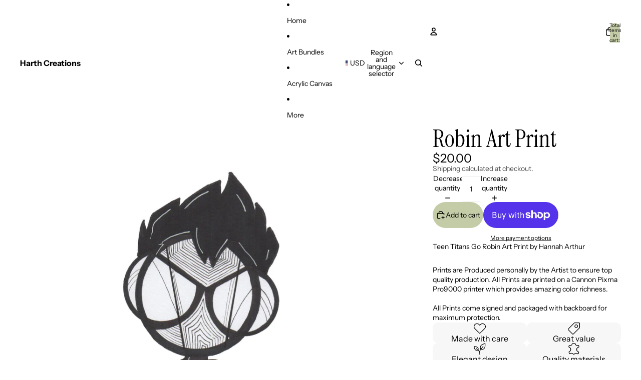

--- FILE ---
content_type: text/javascript
request_url: https://harthcreations.com/cdn/shop/t/9/assets/predictive-search.js?v=149240552485540508541767565986
body_size: 1433
content:
import{Component}from"@theme/component";import{debounce,onAnimationEnd,prefersReducedMotion}from"@theme/utilities";import{sectionRenderer}from"@theme/section-renderer";import{morph}from"@theme/morph";import{RecentlyViewed}from"@theme/recently-viewed-products";import{DialogCloseEvent,DialogOpenEvent}from"@theme/dialog";class PredictiveSearchComponent extends Component{requiredRefs=["searchInput","predictiveSearchResults","resetButton"];#controller=new AbortController;#activeFetch=null;#emptyStateLoaded=!1;get dialog(){return this.closest("dialog-component")}connectedCallback(){super.connectedCallback();const{dialog}=this,{signal}=this.#controller;this.refs.searchInput.value.length>0&&this.#showResetButton(),dialog&&(document.addEventListener("keydown",this.#handleKeyboardShortcut,{signal}),dialog.addEventListener(DialogCloseEvent.eventName,this.#handleDialogClose,{signal}),dialog.addEventListener(DialogOpenEvent.eventName,this.#handleDialogOpen,{signal,once:!0}),this.addEventListener("click",this.#handleModalClick,{signal})),RecentlyViewed.getProducts().length>0&&requestIdleCallback(()=>{this.#loadEmptyState()})}#handleModalClick=event=>{const target=event.target;!(target instanceof HTMLButtonElement||target instanceof HTMLAnchorElement||target instanceof HTMLInputElement||target.closest("button")||target.closest("a")||target.closest("input"))&&this.refs.searchInput&&this.refs.searchInput.focus()};disconnectedCallback(){super.disconnectedCallback(),this.#controller.abort()}#handleKeyboardShortcut=event=>{event.metaKey&&event.key==="k"&&this.dialog?.toggleDialog()};#handleDialogClose=()=>{this.#resetSearch()};#handleDialogOpen=()=>{!this.#emptyStateLoaded&&RecentlyViewed.getProducts().length>0&&this.#loadEmptyState()};#loadEmptyState(){this.#emptyStateLoaded||(this.#emptyStateLoaded=!0,this.resetSearch(!1))}get#allResultsItems(){return Array.from(this.querySelectorAll(".predictive-search-results__wrapper-queries, .predictive-search-results__wrapper-products, .predictive-search-results__list")).flatMap(container=>container.classList.contains("predictive-search-results__wrapper-products")?Array.from(container.querySelectorAll(".predictive-search-results__card")):Array.from(container.querySelectorAll('[ref="resultsItems[]"], .predictive-search-results__card'))).filter(item=>item instanceof HTMLElement)}#isKeyboardNavigation=!1;get#currentIndex(){return this.#allResultsItems?.findIndex(item=>item.getAttribute("aria-selected")==="true")??-1}set#currentIndex(index){if(!this.#allResultsItems?.length)return;let activeItem=null;this.#allResultsItems.forEach(item=>{item.classList.remove("keyboard-focus")});for(const[itemIndex,item]of this.#allResultsItems.entries())itemIndex===index?(item.setAttribute("aria-selected","true"),this.#isKeyboardNavigation&&item.classList.add("keyboard-focus"),activeItem=item):item.removeAttribute("aria-selected");activeItem?.scrollIntoView({behavior:prefersReducedMotion()?"instant":"smooth",block:"nearest"}),this.refs.searchInput.focus()}get#currentItem(){return this.#allResultsItems?.[this.#currentIndex]}onSearchKeyDown=event=>{if(event.key==="Escape"){this.#resetSearch();return}if(!this.#allResultsItems?.length||event.key==="ArrowLeft"||event.key==="ArrowRight")return;const currentIndex=this.#currentIndex,totalItems=this.#allResultsItems.length;switch(event.key){case"ArrowDown":this.#isKeyboardNavigation=!0,event.preventDefault(),this.#currentIndex=currentIndex<totalItems-1?currentIndex+1:0;break;case"Tab":event.shiftKey?(this.#isKeyboardNavigation=!0,event.preventDefault(),this.#currentIndex=currentIndex>0?currentIndex-1:totalItems-1):(this.#isKeyboardNavigation=!0,event.preventDefault(),this.#currentIndex=currentIndex<totalItems-1?currentIndex+1:0);break;case"ArrowUp":this.#isKeyboardNavigation=!0,event.preventDefault(),this.#currentIndex=currentIndex>0?currentIndex-1:totalItems-1;break;case"Enter":{const singleResultContainer=this.refs.predictiveSearchResults.querySelector("[data-single-result-url]");if(singleResultContainer instanceof HTMLElement&&singleResultContainer.dataset.singleResultUrl){event.preventDefault(),window.location.href=singleResultContainer.dataset.singleResultUrl;return}if(this.#currentIndex>=0)event.preventDefault(),this.#currentItem?.querySelector("a")?.click();else{const searchUrl=new URL(Theme.routes.search_url,location.origin);searchUrl.searchParams.set("q",this.refs.searchInput.value),window.location.href=searchUrl.toString()}break}}};clearRecentlyViewedProducts(event){event.stopPropagation(),RecentlyViewed.clearProducts();const{recentlyViewedItems,recentlyViewedTitle,recentlyViewedWrapper}=this.refs;[...recentlyViewedItems||[],...recentlyViewedTitle||[]].length!==0&&recentlyViewedWrapper&&(recentlyViewedWrapper.classList.add("removing"),onAnimationEnd(recentlyViewedWrapper,()=>{recentlyViewedWrapper.remove()}))}resetSearch=debounce((keepFocus=!0)=>{keepFocus&&this.refs.searchInput.focus(),this.#resetSearch()},100);search=debounce(event=>{if(!event.inputType)return;const searchTerm=this.refs.searchInput.value.trim();if(this.#currentIndex=-1,!searchTerm.length){this.#resetSearch();return}this.#showResetButton(),this.#getSearchResults(searchTerm)},200);#resetScrollPositions(){requestAnimationFrame(()=>{this.refs.predictiveSearchResults.querySelector(".predictive-search-results__inner")?.scrollTo(0,0),this.querySelector(".predictive-search-form__content")?.scrollTo(0,0)})}async#getSearchResults(searchTerm){if(!this.dataset.sectionId)return;const url=new URL(Theme.routes.predictive_search_url,location.origin);url.searchParams.set("q",searchTerm),url.searchParams.set("resources[limit_scope]","each");const{predictiveSearchResults}=this.refs,abortController=this.#createAbortController();sectionRenderer.getSectionHTML(this.dataset.sectionId,!1,url).then(resultsMarkup=>{resultsMarkup&&(abortController.signal.aborted||(morph(predictiveSearchResults,resultsMarkup),this.#resetScrollPositions()))}).catch(error=>{if(!abortController.signal.aborted)throw error})}async#getRecentlyViewedProductsMarkup(){if(!this.dataset.sectionId)return null;const viewedProducts=RecentlyViewed.getProducts();if(viewedProducts.length===0)return null;const url=new URL(Theme.routes.search_url,location.origin);return url.searchParams.set("q",viewedProducts.map(id=>`id:${id}`).join(" OR ")),url.searchParams.set("resources[type]","product"),sectionRenderer.getSectionHTML(this.dataset.sectionId,!1,url)}#hideResetButton(){const{resetButton}=this.refs;resetButton.hidden=!0}#showResetButton(){const{resetButton}=this.refs;resetButton.hidden=!1}#createAbortController(){const abortController=new AbortController;return this.#activeFetch&&this.#activeFetch.abort(),this.#activeFetch=abortController,abortController}#resetSearch=async()=>{const{predictiveSearchResults,searchInput}=this.refs,emptySectionId="predictive-search-empty";this.#currentIndex=-1,searchInput.value="",this.#hideResetButton();const abortController=this.#createAbortController(),url=new URL(window.location.href);url.searchParams.delete("page");const emptySectionMarkup=await sectionRenderer.getSectionHTML(emptySectionId,!1,url),parsedEmptySectionMarkup=new DOMParser().parseFromString(emptySectionMarkup,"text/html").querySelector(".predictive-search-empty-section");if(!parsedEmptySectionMarkup)throw new Error("No empty section markup found");if(RecentlyViewed.getProducts().length>0){const recentlyViewedMarkup=await this.#getRecentlyViewedProductsMarkup();if(!recentlyViewedMarkup)return;const recentlyViewedProductsHtml=new DOMParser().parseFromString(recentlyViewedMarkup,"text/html").getElementById("predictive-search-products");if(!recentlyViewedProductsHtml)return;for(const child of recentlyViewedProductsHtml.children)child instanceof HTMLElement&&child.setAttribute("ref","recentlyViewedWrapper");const collectionElement=parsedEmptySectionMarkup.querySelector("#predictive-search-products");if(!collectionElement)return;collectionElement.prepend(...recentlyViewedProductsHtml.children)}abortController.signal.aborted||(morph(predictiveSearchResults,parsedEmptySectionMarkup),this.#resetScrollPositions())}}customElements.get("predictive-search-component")||customElements.define("predictive-search-component",PredictiveSearchComponent);
//# sourceMappingURL=/cdn/shop/t/9/assets/predictive-search.js.map?v=149240552485540508541767565986


--- FILE ---
content_type: text/javascript
request_url: https://harthcreations.com/cdn/shop/t/9/assets/section-hydration.js?v=177651605160027701221767565986
body_size: -390
content:
import{buildSectionSelector,normalizeSectionId,sectionRenderer}from"@theme/section-renderer";import{requestIdleCallback,onDocumentReady}from"@theme/utilities";async function hydrateSection(sectionId,url){const normalizedId=normalizeSectionId(sectionId),section=document.getElementById(buildSectionSelector(normalizedId));!section||section.dataset.hydrated==="true"||(await sectionRenderer.renderSection(normalizedId,{cache:!1,url}),section.dataset.hydrated="true")}export async function hydrate(sectionId,url){onDocumentReady(()=>{requestIdleCallback(()=>hydrateSection(sectionId,url))})}
//# sourceMappingURL=/cdn/shop/t/9/assets/section-hydration.js.map?v=177651605160027701221767565986
